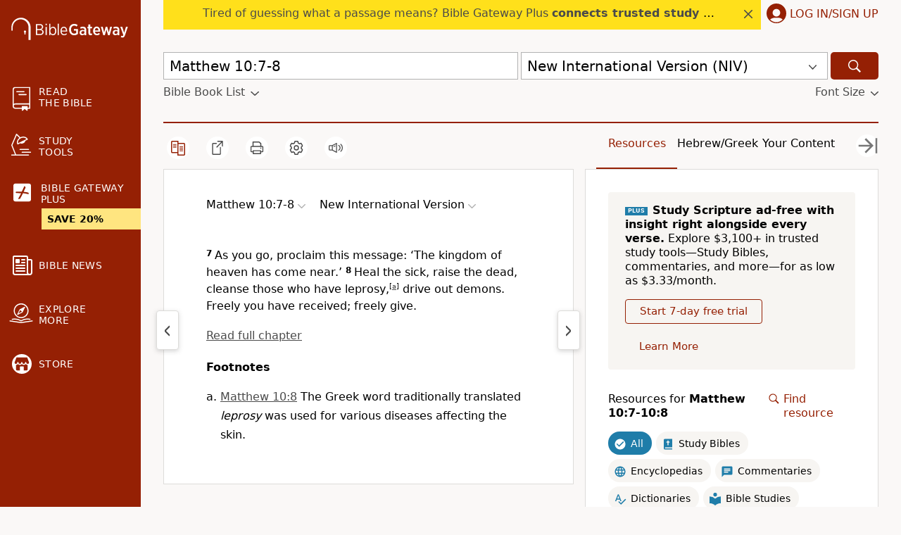

--- FILE ---
content_type: text/plain;charset=UTF-8
request_url: https://c.pub.network/v2/c
body_size: -113
content:
d9ab03d7-534f-4f35-a7fa-0c303a247d1d

--- FILE ---
content_type: text/plain;charset=UTF-8
request_url: https://c.pub.network/v2/c
body_size: -266
content:
eeb0b2fc-8036-442f-9bdb-58fa4c046193